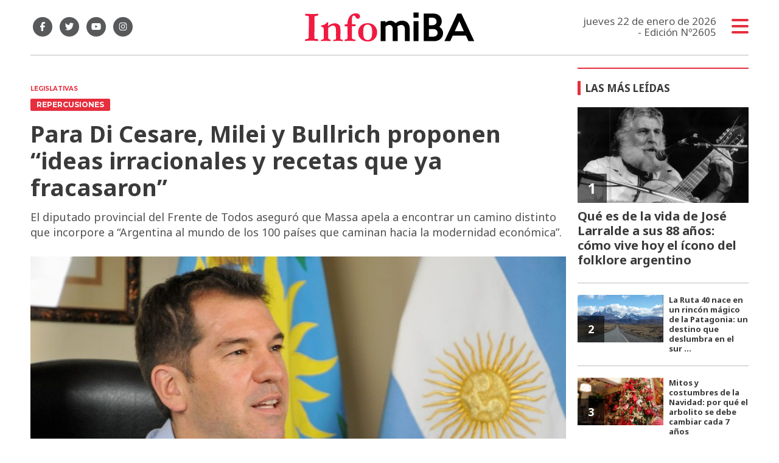

--- FILE ---
content_type: text/html; charset=utf-8
request_url: https://infomiba.com.ar/nota/39087/para-di-cesare-milei-y-bullrich-proponen-ideas-irracionales-y-recetas-que-ya-fracasaron/
body_size: 10609
content:
<!doctype html>
<html class="no-js" lang="es">


<head>
<script async src="https://www.googletagmanager.com/gtag/js?id=UA-85006076-1"></script>
<script>
  window.dataLayer = window.dataLayer || [];
  function gtag(){dataLayer.push(arguments);}
  gtag('js', new Date());
  gtag('config', 'UA-85006076-1');
  gtag('config', 'G-WK15Q80JGN');
</script>
<base href="https://infomiba.com.ar/">
<meta charset="utf-8">
<meta name="viewport"	 content="width=device-width , initial-scale=1, user-scalable=yes, minimum-scale=0.5, maximum-scale=2.0">
<meta name="language" content="es_ES"/>
<meta name="format-detection" content="telephone=no">
<meta name="generator" content="Vork.com.ar 2.0" />
<meta name="robots"	 content="index, follow" />
<meta itemprop="description" name="description" content="El diputado provincial del Frente de Todos aseguró que Massa apela a encontrar un camino distinto que incorpore a “Argentina al mundo de los 100 pa" />
<meta itemprop="keywords" name="keywords"content="Para, Di, Cesare,, Milei, y, Bullrich, proponen, “ideas, irracionales, y, recetas, que, ya, fracasaron”" />


<!-- Twitter Card data -->
<meta name="twitter:card" content="summary">
<meta name="twitter:site" content="@infomiba">
<meta name="twitter:title" content="Para Di Cesare, Milei y Bullrich proponen “ideas irracionales y recetas que ya fracasaron” - Infomiba">
<meta name="twitter:description" content="El diputado provincial del Frente de Todos aseguró que Massa apela a encontrar un camino distinto que incorpore a “Argentina al mundo de los 100 pa">
<meta name="twitter:creator" content="@infomiba">
<meta name="twitter:image" content="https://infomiba.com.ar/uploads/noticias/2/2023/10/20231003183927_di-cesare.jpg">

<!-- Open Graph data -->
<meta property="og:title" content="Para Di Cesare, Milei y Bullrich proponen “ideas irracionales y recetas que ya fracasaron” - Infomiba" />
<meta property="og:type" content="article" />
<meta property="og:url" content="https://infomiba.com.ar/nota/39087/para-di-cesare-milei-y-bullrich-proponen-ideas-irracionales-y-recetas-que-ya-fracasaron/" />
<meta property="og:image" content="https://infomiba.com.ar/uploads/noticias/2/2023/10/20231003183927_di-cesare.jpg" />
<meta property="og:description" content="El diputado provincial del Frente de Todos aseguró que Massa apela a encontrar un camino distinto que incorpore a “Argentina al mundo de los 100 pa" />
<meta property="og:site_name" content="Infomiba" />
<meta property="og:locale" content="es_LA" />

<meta name="news_keywords" content="Para, Di, Cesare,, Milei, y, Bullrich, proponen, “ideas, irracionales, y, recetas, que, ya, fracasaron”" />
<meta property="article:tag" content="Para, Di, Cesare,, Milei, y, Bullrich, proponen, “ideas, irracionales, y, recetas, que, ya, fracasaron”">
<meta property="article:section" content="Legislativas">

  <link rel="canonical" href="https://infomiba.com.ar/nota/39087/para-di-cesare-milei-y-bullrich-proponen-ideas-irracionales-y-recetas-que-ya-fracasaron/">

<link rel="stylesheet" href="./js/owlcarousel/assets/owl.carousel.min_1744833020.min.css"> 
<link rel="stylesheet" href="./js/owlcarousel/assets/owl.theme.default.min_1744833022.min.css"> 

<link rel="shortcut icon" href="./uploads/cliente/favicon/20210212094714_infomiba-favicon.png" type="image/png">
<link rel="apple-touch-icon-precomposed" href="./uploads/cliente/touch-icons/apple-touch-icon-precomposed/20210212094714_infomiba-favicon.png">
<link rel="apple-touch-icon-precomposed" sizes="72x72" href="./uploads/cliente/touch-icons/apple-touch-icon-72x72-precomposed/20210212094714_infomiba-favicon.png">
<link rel="apple-touch-icon-precomposed" sizes="76x76" href="./uploads/cliente/touch-icons/apple-touch-icon-76x76-precomposed/20210212094714_infomiba-favicon.png">
<link rel="apple-touch-icon-precomposed" sizes="114x114" href="./uploads/cliente/touch-icons/apple-touch-icon-114x114-precomposed/20210212094714_infomiba-favicon.png">
<link rel="apple-touch-icon-precomposed" sizes="120x120" href="./uploads/cliente/touch-icons/apple-touch-icon-120x120-precomposed/20210212094714_infomiba-favicon.png">
<link rel="apple-touch-icon-precomposed" sizes="152x152" href="./uploads/cliente/touch-icons/apple-touch-icon-152x152-precomposed/20210212094714_infomiba-favicon.png">
<link rel="apple-touch-icon-precomposed" sizes="144x144" href="./uploads/cliente/touch-icons/apple-touch-icon-144x144-precomposed/20210212094714_infomiba-favicon.png">
<link rel="apple-touch-icon" href="./uploads/cliente/touch-icons/touch-icon-192x192/20210212094714_infomiba-favicon.png">
<link rel="stylesheet" href="./style/dist/style_1744832026.min.css"> 
<link href="https://fonts.googleapis.com/css?family=Noto+Sans:regular,700" rel="stylesheet">
<link href="https://fonts.googleapis.com/css?family=Montserrat:regular,700" rel="stylesheet">

 <style>
 .ftitulo{ font-family: Noto Sans, sans-serif; }
 .ftitulo.bold, .ftitulo .bold{ font-weight: 700; }
 .fparrafo{ font-family: Montserrat, sans-serif; }
 </style>
<script src="https://code.jquery.com/jquery-3.3.1.js"  integrity="sha256-2Kok7MbOyxpgUVvAk/HJ2jigOSYS2auK4Pfzbm7uH60="  crossorigin="anonymous"></script>
<title>Para Di Cesare, Milei y Bullrich proponen “ideas irracionales y recetas que ya fracasaron” - Infomiba</title>

  <meta http-equiv="refresh" content="1800 ">

<link rel="stylesheet" href="./style/dist/selection-sharer_1744832025.min.css"> 

		<link rel="amphtml" href="https://infomiba.com.ar/amp/39087/para-di-cesare-milei-y-bullrich-proponen-ideas-irracionales-y-recetas-que-ya-fracasaron/">
	

	<script type="application/ld+json">
	{
	  "@context": "http://schema.org",
	  "@type": "NewsArticle",
	  "mainEntityOfPage": {
	    "@type": "WebPage",
	    "@id": "https://infomiba.com.ar/nota/39087/para-di-cesare-milei-y-bullrich-proponen-ideas-irracionales-y-recetas-que-ya-fracasaron/"
	  },
	  "articleSection" : "Legislativas",
	  "headline": "Para Di Cesare, Milei y Bullrich proponen “ideas irracionales y recetas que ya fracasaron” - Infomiba",
	  "image": [
	    "https://infomiba.com.ar/uploads/noticias/2/2023/10/20231003183927_di-cesare.jpg"
	   ],
	  "datePublished": "2026-01-22T14:59:51-03:00",
	   "publisher": {
	      "@type": "Organization",
	      "name": "	https://infomiba.com.ar/nota/39087/para-di-cesare-milei-y-bullrich-proponen-ideas-irracionales-y-recetas-que-ya-fracasaron/",
	      "logo": {
	        "@type": "ImageObject",
	        "url": "	",
	        "width": 214,
	        "height": 60
	      },
	  "description": "El diputado provincial del Frente de Todos aseguró que Massa apela a encontrar un camino distinto que incorpore a “Argentina al mundo de los 100 pa"
	}
	</script>

	<script src="https://cdn.onesignal.com/sdks/OneSignalSDK.js" async=""></script>
	<script>
	window.OneSignal = window.OneSignal || [];
	OneSignal.push(function() {
		OneSignal.init({
		appId: "c7395f7f-8ddd-4361-811e-19a1298a2e4d",
		});
	});
	</script>

</head>
<!--                            
                               ====                         
                            =========                       
                        ====        ===                     
                     ====    +++++   ====                   
                   ===    ++++++++++   ===                  
                   ===   ++++++++++++    ===                
                    ===    +++++++++    ======              
                     ===    +++++     ==========            
                      ====        =====       ====    
                        ===    =====     +++    ====  
                        =========     ++++++++    ==== 
                        =======     ++++++++++++    ===
                      =========    +++++++++++++++    ===
                   =====     ====    +++++++++++++    ====
               ======         ====    ++++++++++      ====
            ======     ++++     ===    ++++++      ======
          =====      ++++++++    ====           ======
         ====     ++++++++++++    ====        ======
        ====     ++++++++++++++     ====   ======
        =====    +++++++++++++++    ===========
         ====    +++++++++++++     ========
          ====    ++++++++++       =====
           ====     ++++++       ======
            ====     +++       ======
             ====           ======
              ====        ======
               =====   =======
                ===========
                 ========            
                                                                        
 
 =============================================================================
 diseño y programación
 http://www.vork.com.ar
 info@vork.com.ar
 
 --><script>
var openX=false;
function buscarMob(){
  if(openX==false){
	$('#buscador-mobile').attr('class', 'ani-buscador-mostrar');
	$('#buscador-mobile').show();
	openX=true;
  }else{
	$('#buscador-mobile').attr('class', 'ani-buscador-ocultar');
	openX=false;
  }
}
</script>

<body class="bgbody nota">
	<section class="ftitulo">
		<header class="posf top left right z999" id="header_vorknews">
			<div class="boxed auto pr10 pt17 pb15 pt-md-20 pb-md-20 bgwhite">
				<div class="row">
					<div class="col-sm-4 tal modulo_redes_sociales align-middle dn db-md">
						<div class="w100p h100p vertical-center">
							<div class="links_redes_sociales">
			<a class="dib" href="https://www.facebook.com/infomiba/" target="_blank">
		<span class="fa-stack fa-md mr dib">
		  <i class="fas ctext  fa-circle fa-stack-2x"></i>
		  <i class="fab cwhite fa-facebook-f fa-stack-1x fz15"></i>
		</span>
	</a>
	
		<a class="dib" href="https://twitter.com/Infomiba" target="_blank">
		<span class="fa-stack fa-md mr dib">
		  <i class="fas ctext fa-circle fa-stack-2x"></i>
		  <i class="fab cwhite fa-twitter fa-stack-1x fz15"></i>
		</span>
	</a>
	
		<a class="dib" href="https://www.youtube.com/channel/UCpcix_MqheaQRN4GQaGk_6Q" target="_blank">
		<span class="fa-stack fa-md mr dib">
		  <i class="fas ctext fa-circle fa-stack-2x"></i>
		  <i class="fab cwhite fa-youtube fa-stack-1x fz15"></i>
		</span>
	</a>
	
		<a class="dib" href="https://www.instagram.com/infomiba/" target="_blank">
		<span class="fa-stack fa-md mr dib">
		  <i class="fas ctext fa-circle fa-stack-2x"></i>
		  <i class="fab cwhite fa-instagram fa-stack-1x fz15"></i>
		</span>
	</a>
	</div>
						</div>
					</div>
					<div class="col-7 col-sm-4 modulo_logo">
						<div class="w100p vertical-center horizontal-center">
							<a href="./" class="w100p logo db tac-md">
								<img src="./uploads/cliente/marca/20210209112450_logoinfomiba.svg" width="280" class="maw100pc" alt="Infomiba">
							</a>
						</div>
					</div>
					<div class="col-5 db dn-md">
						<div class="row">
							<div class="col-6 tac mt3">
								<div class="buscador">
										<a href="javascript:;" onclick="buscarMob()"><i class="fa fa-search fz20" aria-hidden="true"></i></a>
								</div>
							</div>
							<div class="col-6 tac mt3">
								<div class="menu-button">
								<a href="javascript:;" class="dib muestra_menu tar last-xs">
									<i class="fa fa-bars cprincipal fz20"></i>
								</a>
								</div>
							</div>
						</div>
					</div>
					<div class="col-4 col-sm-4 align-middle dn df-md">
						<div class="vertical-center horizontal-end">
							<div class="ftitulo tar w100p fz17 lh18 ctext mr25">
								<span class="capitalize">jueves 22 de enero de 2026</span> <br> - Edición Nº2605							</div>
							<div class="menu-button">
								<a href="javascript:;" class="dib muestra_menu tar last-xs">
									<i class="fa fa-bars fa-2x cprincipal"></i>
								</a>
							</div>
						</div>
					</div>
				</div>
				<div class="row" id="buscador-mobile" style="display:none;">
					<div class="col dn-md p0" style="position:fixed;width:100%;margin-top:15px;">
						<div id="search" class="" >
	<form action="./resultados/" class="posr"  method="get" novalidate="novalidate" class="form-buscador" style="width:100%;">
		<input type="text" placeholder="Buscar" class="fz11 ftitulo bgwhite p10 pt15 pb15" name="q" required="required" style="color: rgb(153, 153, 153);"><a href="javascript:;" class="posa top right mr8 mt12 ctextlight" id="boton-buscador"><i class="fa fa-search"></i></a>
	</form>
</div>

<script src="./js/vorkform/vorkform_1744832056.min.js"></script> 

<script>
$(function() {
	var form = $('.form-buscador');

	form.each(function(index) {
		$(this).vorkForm({
			sendMethod:   "submit",             			submitButton: "#boton-buscador", 			onErrors: function(m) {
			}
		});
	});
});
</script>
					</div>
				</div>
			</div>
			<div class="w100p z999 bgwhite" id="menu_header_fixed">
	<div class="boxed auto w100p">
		<div class="menu-fixed mb bdtextlight bdt">
			<nav id="menu_header_vorknews" class="fparrafo fwb fz14 lh35 ttu w100p lsn tal tac-md">
	<ul class="lsn">
		<li class="bdtextlight bdb pt3 pb3">
			<a class="tdn btn-principal db  " href="./">Inicio</a>
		</li>
				<li class="bdtextlight bdb pt3 pb3 ">
			<a class="tdn btn-principal db " href="./seccion/provincia/">Provincia</a>
					</li>
				<li class="bdtextlight bdb pt3 pb3 ">
			<a class="tdn btn-principal db " href="./seccion/municipios/">Municipios</a>
					</li>
				<li class="bdtextlight bdb pt3 pb3 ">
			<a class="tdn btn-principal db " href="./seccion/pais/">País</a>
					</li>
				<li class="bdtextlight bdb pt3 pb3 ">
			<a class="tdn btn-principal db active" href="./seccion/legislativas/">Legislativas</a>
					</li>
				<li class="bdtextlight bdb pt3 pb3 ">
			<a class="tdn btn-principal db " href="./seccion/agro/">Agro</a>
					</li>
				<li class="bdtextlight bdb pt3 pb3 ">
			<a class="tdn btn-principal db " href="./seccion/gremios/">Gremios</a>
					</li>
				<li class="bdtextlight bdb pt3 pb3 ">
			<a class="tdn btn-principal db " href="./seccion/salud-y-estetica/">Salud y Estética</a>
					</li>
				<li class="bdtextlight bdb pt3 pb3 ">
			<a class="tdn btn-principal db " href="./seccion/notas-de-opinion/">Notas de opinión</a>
					</li>
				<li class="bdtextlight bdb pt3 pb3 ">
			<a class="tdn btn-principal db " href="./seccion/gastronomia-y-turismo/">Gastronomía y Turismo</a>
					</li>
				<li class="bdtextlight bdb pt3 pb3 ">
			<a class="tdn btn-principal db " href="./seccion/detodounpoco/">#DeTodoUnPoco</a>
					</li>
			</ul>
</nav>		</div>
		<div class="buscador-header mb40 mt40 dn db-md">
			<div id="search" class="">
	<form action="./resultados/" class="posr"  method="get" novalidate="novalidate" class="form-buscador">
		<input type="text" placeholder="Buscar" class="fz11 ftitulo bgwhite p10 pt15 pb15" name="q" required="required" style="color: rgb(153, 153, 153);"><a href="javascript:;" class="posa top right mr8 mt12 ctextlight" id="boton-buscador"><i class="fa fa-search"></i></a>
	</form>
</div>


<script>
$(function() {
	var form = $('.form-buscador');

	form.each(function(index) {
		$(this).vorkForm({
			sendMethod:   "submit",             			submitButton: "#boton-buscador", 			onErrors: function(m) {
			}
		});
	});
});
</script>
		</div>
		<div class="tac mb40">
			<div class="links_redes_sociales">
			<a class="dib" href="https://www.facebook.com/infomiba/" target="_blank">
		<span class="fa-stack fa-md mr dib">
		  <i class="fas cprincipal  fa-circle fa-stack-2x"></i>
		  <i class="fab cwhite fa-facebook-f fa-stack-1x fz15"></i>
		</span>
	</a>
	
		<a class="dib" href="https://twitter.com/Infomiba" target="_blank">
		<span class="fa-stack fa-md mr dib">
		  <i class="fas cprincipal fa-circle fa-stack-2x"></i>
		  <i class="fab cwhite fa-twitter fa-stack-1x fz15"></i>
		</span>
	</a>
	
		<a class="dib" href="https://www.youtube.com/channel/UCpcix_MqheaQRN4GQaGk_6Q" target="_blank">
		<span class="fa-stack fa-md mr dib">
		  <i class="fas cprincipal fa-circle fa-stack-2x"></i>
		  <i class="fab cwhite fa-youtube fa-stack-1x fz15"></i>
		</span>
	</a>
	
		<a class="dib" href="https://www.instagram.com/infomiba/" target="_blank">
		<span class="fa-stack fa-md mr dib">
		  <i class="fas cprincipal fa-circle fa-stack-2x"></i>
		  <i class="fab cwhite fa-instagram fa-stack-1x fz15"></i>
		</span>
	</a>
	</div>
		</div>
		<div class="tac">
			<a href="https://www.vorknews.com.ar/" target="_blank" class="vork mt-md-15" ><img src="./images/vork_logo.svg" width="100" class="vam" alt="Vorknews Sistema para diarios online" /></a>
		</div>
	</div>
</div>
		</header>
<div class="bgcaja boxed auto">
	<section id="contenido" class="pb20">
		<hr class="bdt bdtextlight pb">
		<div class="row">
			<div id="columna-noticia-1" class="col-12 col-md-9">
								<div class="row">
					<div class="pb3p pt3p pt-md-0 col-12 nota-encabezado">
						<h4 class="fparrafo cprincipal bold fz10 lh15 ttu mb5 dn db-md">Legislativas</h4>
						<h3 class="fparrafo cwhite bgprincipal bdrs dib pt2 pb2 pl10 pr10 bold fz12 lh16 ttu mb15">Repercusiones</h3>
						<h1 class="ftitulo ctitle mb15 bold fz38 lh44">Para Di Cesare, Milei y Bullrich proponen “ideas irracionales y recetas que ya fracasaron”</h1>
						<h2 class="ftitulo cbajada fz18 lh25">El diputado provincial del Frente de Todos aseguró que Massa apela a encontrar un camino distinto que incorpore a “Argentina al mundo de los 100 países que caminan hacia la modernidad económica”.</h2>
					</div>
											<div class="col-12">
							<div class="owl-carousel owl-theme posr carousel-nota">
																							    <div class="item">
										<img src="./uploads/noticias/5/2023/10/20231003183927_di-cesare.jpg" class="maw100pc" alt="">
																			</div>
															</div>
						</div>
									</div>
				<div class="row vertical-center mb20 mt10">
					<div class="col-12  dn db-md ">
						<hr class="bdt bdtextlight pb12">
					</div>
					<div class="col-12  col-sm-3 tac tal-md ">
											</div>
					<div class="col-12 col-sm-9 fz10 lh12 tac tar-md mb10 mb-md-0">
						<div class="sharethis-inline-share-buttons"></div>
					</div>
					<div class="col-12 dn db-md ">
						<hr class="bdb bdtextlight pb12">
					</div>
				</div>
												<div class="row">
					<div class="col-12 col-md-offset-2 col-md-10 ftitulo ctitle fz16 lh28 mb30">
						<div class="wysiwyg mb15">
							<p style="margin-bottom:13px">El diputado provincial del Frente de Todos, Germ&aacute;n Di Cesare, se refiri&oacute; al debate presidencial del domingo pasado, y manifest&oacute;: <span style="color:#ffffff;"><span style="background-color:#000000;">&ldquo;Qued&oacute; claro qui&eacute;nes son los que proponen recetas que ya fracasaron en el pasado o ideas irracionales que no funcionan en ning&uacute;n pa&iacute;s del mundo&rdquo;.</span></span></p>

<blockquote class="twitter-tweet">
<p dir="ltr" lang="es">Qued&oacute; claro qui&eacute;nes son los que proponen recetas que ya fracasaron en el pasado o ideas irracionales que no funcionan en ning&uacute;n pa&iacute;s del mundo, y quien propone una Argentina con desarrollo, trabajo e ideas innovadoras.<br />
<br />
Qued&oacute; claro que Sergio Massa es <a href="https://twitter.com/hashtag/MejorParaLaArgentina?src=hash&amp;ref_src=twsrc%5Etfw">#MejorParaLaArgentina</a> <a href="https://t.co/zXr7PBm1em">pic.twitter.com/zXr7PBm1em</a></p>
&mdash; Germ&aacute;n Di Cesare (@Germandicesare) <a href="https://twitter.com/Germandicesare/status/1709225658998513802?ref_src=twsrc%5Etfw">October 3, 2023</a></blockquote>
<script async src="https://platform.twitter.com/widgets.js" charset="utf-8"></script>

<p>Asimismo, defendi&oacute; la propuesta de Sergio Massa de incorporar a la Argentina al mundo de los 100 pa&iacute;ses que caminan hacia la modernidad econ&oacute;mica. <span style="color:#ffffff;"><span style="background-color:#000000;">&ldquo;Nuestro candidato propone una Argentina con desarrollo, trabajo e ideas innovadoras&rdquo;</span></span>, recalc&oacute;.</p>

<p style="margin-bottom:13px">El legislador tambi&eacute;n coincidi&oacute; con el actual ministro de Econom&iacute;a en lograr un equilibrio fiscal y acumulaci&oacute;n de reservas, pero &ldquo;no rifando nuestra moneda y poniendo otra bandera en el Banco Central&rdquo;. <span style="color:#ffffff;"><span style="background-color:#000000;">&ldquo;Qued&oacute; claro que Sergio Massa es mejor para la Argentina&rdquo;</span></span>, remat&oacute; criticando la idea de dolarizaci&oacute;n de Javier Milei. &nbsp;</p>						</div>
						
 <div id="modulo_banners_bajo_noticia" class="mb15  ">
	 
				</div>
													<div class="tags bdtb bdtextlight pt15 pb15 mt20 mb20">
								<h2 class="ctitle fz18 lh21 bold ftitulo ttu mb15">Temas de esta nota:</h2>
								<a href="./tag/142/sergio massa" class="fz12 lh18 cprincipal ftitulo bdprincipal bd2 pl5 pr5 pt5 pb5 mb5 dib mr10 bold tag">SERGIO MASSA</a><a href="./tag/701/debate presidencial" class="fz12 lh18 cprincipal ftitulo bdprincipal bd2 pl5 pr5 pt5 pb5 mb5 dib mr10 bold tag">DEBATE PRESIDENCIAL</a><a href="./tag/1497/germán di cesare" class="fz12 lh18 cprincipal ftitulo bdprincipal bd2 pl5 pr5 pt5 pb5 mb5 dib mr10 bold tag">GERMáN DI CESARE</a><a href="./tag/21532/elecciones" class="fz12 lh18 cprincipal ftitulo bdprincipal bd2 pl5 pr5 pt5 pb5 mb5 dib mr10 bold tag">ELECCIONES</a><a href="./tag/149335/unión por la patria" class="fz12 lh18 cprincipal ftitulo bdprincipal bd2 pl5 pr5 pt5 pb5 mb5 dib mr10 bold tag">UNIóN POR LA PATRIA</a>							</div>
													<section id="facebook_comments">
				<h2 class="ctitle fz18 bold ftitulo lh21 mb15">OPINÁ, DEJÁ TU COMENTARIO:</h2>
		<div class="fb-comments" data-href="https://infomiba.com.ar/nota/39087/para-di-cesare-milei-y-bullrich-proponen-ideas-irracionales-y-recetas-que-ya-fracasaron/" data-width="auto" data-num-posts="7"></div>
	</section>
					</div>
					<div class="col-12">
												<section id="mas-noticias" class="">
							<span class="ctitle fz18 bold ftitulo lh21 mt3p db ttu mb15 pb5 bdtextlight bdb">Más Noticias</span>
														<div class="row dn df-md">
																	<div class="col-12 col-md-4">
										<article class="noticia-2 has_image ">
	<a href="./nota/54352/cruces-y-acusaciones-por-la-conduccion-del-hospital-del-bicentenario-de-ituzaingo/" class="db">
		<figure class="posr">
			<div class="ovh posr">
				<figure class="ovh">
					<img src="./uploads/noticias/2/2026/01/20260122125820_pmblm6bm.jpg" alt="Cruces y acusaciones por la conducción del Hospital del Bicentenario de Ituzaingó">
				</figure>
									<div class="volanta posa z9 left right">
						<div class="ftitulo fz10 lh14 pt5 pb5 pl10 pr10 ttu dib cwhite fwb bgprincipal bdrs fparrafo">polémica</div>
					</div>
							</div>
     </figure>
		<div class="texto pt10">
			<h2 class="ftitulo ctitle fz20 lh24 bold mb15">Cruces y acusaciones por la conducción del Hospital del Bicentenario de Ituzaingó</h2>
		</div>
	</a>
</article>
									</div>
																	<div class="col-12 col-md-4">
										<article class="noticia-2 has_image ">
	<a href="./nota/54351/un-diputado-libertario-ataco-al-cantante-de-no-te-va-gustar-y-desato-una-polemica-con-uruguay/" class="db">
		<figure class="posr">
			<div class="ovh posr">
				<figure class="ovh">
					<img src="./uploads/noticias/2/2026/01/72fab0cba71a7fcc3fcf25e12b313582e1aa938f.jpg" alt="Un diputado libertario atacó al cantante de No Te Va Gustar y desató una polémica con Uruguay">
				</figure>
									<div class="volanta posa z9 left right">
						<div class="ftitulo fz10 lh14 pt5 pb5 pl10 pr10 ttu dib cwhite fwb bgprincipal bdrs fparrafo">polémica en x</div>
					</div>
							</div>
     </figure>
		<div class="texto pt10">
			<h2 class="ftitulo ctitle fz20 lh24 bold mb15">Un diputado libertario atacó al cantante de No Te Va Gustar y desató una polémica con Uruguay</h2>
		</div>
	</a>
</article>
									</div>
																	<div class="col-12 col-md-4">
										<article class="noticia-2 has_image ">
	<a href="./nota/54350/la-soberania-no-se-negocia-un-gesto-del-embajador-argentino/" class="db">
		<figure class="posr">
			<div class="ovh posr">
				<figure class="ovh">
					<img src="./uploads/noticias/2/2026/01/20260122113755_ian.jpg" alt="La soberanía no se negocia: un gesto del embajador argentino">
				</figure>
									<div class="volanta posa z9 left right">
						<div class="ftitulo fz10 lh14 pt5 pb5 pl10 pr10 ttu dib cwhite fwb bgprincipal bdrs fparrafo">POLÍTICA</div>
					</div>
							</div>
     </figure>
		<div class="texto pt10">
			<h2 class="ftitulo ctitle fz20 lh24 bold mb15">La soberanía no se negocia: un gesto del embajador argentino</h2>
		</div>
	</a>
</article>
									</div>
															</div>
							<div class="row df dn-md">
																	<div class="col-12">
										<div class="bdb bdtextlight pb mb">
											<article class="noticia-6 has_image ">
	<a href="./nota/54352/cruces-y-acusaciones-por-la-conduccion-del-hospital-del-bicentenario-de-ituzaingo/" class="db">
		<div class="row">
			<div class="col-4 mb5 mb-md-0">
				<figure class="posr">
					<div class="ovh">
						<img src="./uploads/noticias/6/2026/01/20260122125820_pmblm6bm.jpg" alt="Cruces y acusaciones por la conducción del Hospital del Bicentenario de Ituzaingó">
					</div>
				</figure>
			</div>
			<div class="col-8 pl-md-0 texto">
				<h3 class="fparrafo cprincipal fz10 lh14 ttu">polémica</h3>
				<h2 class="ftitulo bold ctitle fz14 lh18">Cruces y acusaciones por la conducción del Hospital del Bicentenario de Ituzaingó</h2>
			</div>
		</div>
	</a>
</article>										</div>
									</div>
																	<div class="col-12">
										<div class="bdb bdtextlight pb mb">
											<article class="noticia-6 has_image ">
	<a href="./nota/54351/un-diputado-libertario-ataco-al-cantante-de-no-te-va-gustar-y-desato-una-polemica-con-uruguay/" class="db">
		<div class="row">
			<div class="col-4 mb5 mb-md-0">
				<figure class="posr">
					<div class="ovh">
						<img src="./uploads/noticias/6/2026/01/72fab0cba71a7fcc3fcf25e12b313582e1aa938f.jpg" alt="Un diputado libertario atacó al cantante de No Te Va Gustar y desató una polémica con Uruguay">
					</div>
				</figure>
			</div>
			<div class="col-8 pl-md-0 texto">
				<h3 class="fparrafo cprincipal fz10 lh14 ttu">polémica en x</h3>
				<h2 class="ftitulo bold ctitle fz14 lh18">Un diputado libertario atacó al cantante de No Te Va Gustar y desató una polémica con Uruguay</h2>
			</div>
		</div>
	</a>
</article>										</div>
									</div>
																	<div class="col-12">
										<div class="bdb bdtextlight pb mb">
											<article class="noticia-6 has_image ">
	<a href="./nota/54350/la-soberania-no-se-negocia-un-gesto-del-embajador-argentino/" class="db">
		<div class="row">
			<div class="col-4 mb5 mb-md-0">
				<figure class="posr">
					<div class="ovh">
						<img src="./uploads/noticias/6/2026/01/20260122113755_ian.jpg" alt="La soberanía no se negocia: un gesto del embajador argentino">
					</div>
				</figure>
			</div>
			<div class="col-8 pl-md-0 texto">
				<h3 class="fparrafo cprincipal fz10 lh14 ttu">POLÍTICA</h3>
				<h2 class="ftitulo bold ctitle fz14 lh18">La soberanía no se negocia: un gesto del embajador argentino</h2>
			</div>
		</div>
	</a>
</article>										</div>
									</div>
															</div>
						</section>
						
 <div id="modulo_banners_bajo_relacionadas" class="mb15  ">
	 
				</div>
						
 <div id="modulo_banners_bajo_comentarios" class="mb15  ">
	 
				</div>
					</div>
				</div>
			</div>
			<div id="columna-noticia-2" class="col-12 col-md-3">
				<div class="dn db-md">
					  <section class="notas-mas-leidas notas-mas-leidas--nota bdprincipal bdt2 pt20 mb20 posr">
    <h2 class="ftitulo fwb fz17 lh23 ctitle ttu mb20 bdprincipal bdl5 pl8">Las más leídas</h2>
    <div class="">
                      <div class="bdb bdtextlight pb20 mb">
                      <article class="noticia-5 has_image ">
	<a href="./nota/53420/que-es-de-la-vida-de-jose-larralde-a-sus-88-anos-como-vive-hoy-el-icono-del-folklore-argentino/" class="db">
		<figure class="posr ovh mb10">
			<img src="./uploads/noticias/3/2025/11/20251127151918_yyum1n6iu-2000x1500-1.jpg" class="maw100pc" alt="">
							<div class="fz24 lh28 p10 pl17 pr17 ttu dib posa cwhite fwb left bottom indice ftitulo z9">1</div>
					</figure>
		<div class="texto">
			<h3 class="fparrafo ttu cprincipal fz10 lh14"></h3>
			<h2 class="ftitulo fwb ctitle fz20 lh24 mb5">Qué es de la vida de José Larralde a sus 88 años: cómo vive hoy el ícono del folklore argentino</h2>
		</div>
	</a>
</article>
                  </div>
                      <div class="bdb bdtextlight pb20 mb">
                      <article class="noticia-08 has_image ">
	<a href="./nota/53386/la-ruta-40-nace-en-un-rincon-magico-de-la-patagonia-un-destino-que-deslumbra-en-el-sur-argentino/" class="db">
		<div class="row">
			<div class="col-6 pr-md-0 mb5 mb-md-0">
				<figure class="posr">
					<div class="ovh">
						<img src="./uploads/noticias/3/2025/11/20251126165836_saludos-a-argentina-adelante.jpg" alt="La Ruta 40 nace en un rincón mágico de la Patagonia: un destino que deslumbra en el sur argentino">
                          <div class="fz18 lh24 p10 pl17 pr17 ttu dib posa cwhite fwb left bottom indice ftitulo z9">2</div>
            					</div>
				</figure>
			</div>
			<div class="col-6 texto">
				<h2 class="ftitulo bold ctitle fz13 lh16">La Ruta 40 nace en un rincón mágico de la Patagonia: un destino que deslumbra en el sur ...</h2>
			</div>
		</div>
	</a>
</article>                  </div>
                      <div class="bdb bdtextlight pb20 mb">
                      <article class="noticia-08 has_image ">
	<a href="./nota/53570/mitos-y-costumbres-de-la-navidad-por-que-el-arbolito-se-debe-cambiar-cada-7-anos/" class="db">
		<div class="row">
			<div class="col-6 pr-md-0 mb5 mb-md-0">
				<figure class="posr">
					<div class="ovh">
						<img src="./uploads/noticias/3/2025/12/20251205154810_dmara-navidad-oct-12-053.jpg" alt="Mitos y costumbres de la Navidad: por qué el arbolito se debe cambiar cada 7 años">
                          <div class="fz18 lh24 p10 pl17 pr17 ttu dib posa cwhite fwb left bottom indice ftitulo z9">3</div>
            					</div>
				</figure>
			</div>
			<div class="col-6 texto">
				<h2 class="ftitulo bold ctitle fz13 lh16">Mitos y costumbres de la Navidad: por qué el arbolito se debe cambiar cada 7 años</h2>
			</div>
		</div>
	</a>
</article>                  </div>
                      <div class="bdb bdtextlight pb20 mb">
                      <article class="noticia-08 has_image ">
	<a href="./nota/53682/feriado-de-carnaval-2026-en-argentina-cuando-es-que-dias-cae-y-como-sera-el-primer-fin-de-semana-largo-del-ano/" class="db">
		<div class="row">
			<div class="col-6 pr-md-0 mb5 mb-md-0">
				<figure class="posr">
					<div class="ovh">
						<img src="./uploads/noticias/3/2025/12/20251212142509_carnaval-de-gualeguaychu-1958986.jpg" alt="Feriado de Carnaval 2026 en Argentina: cuándo es, qué días cae y cómo será el primer fin de semana largo del año">
                          <div class="fz18 lh24 p10 pl17 pr17 ttu dib posa cwhite fwb left bottom indice ftitulo z9">4</div>
            					</div>
				</figure>
			</div>
			<div class="col-6 texto">
				<h2 class="ftitulo bold ctitle fz13 lh16">Feriado de Carnaval 2026 en Argentina: cuándo es, qué días cae y cómo será el primer ...</h2>
			</div>
		</div>
	</a>
</article>                  </div>
                      <div class="bdb bdtextlight pb20 mb">
                      <article class="noticia-08 has_image ">
	<a href="./nota/53523/es-ley-el-plan-de-financiamiento-de-kicillof/" class="db">
		<div class="row">
			<div class="col-6 pr-md-0 mb5 mb-md-0">
				<figure class="posr">
					<div class="ovh">
						<img src="./uploads/noticias/3/2025/12/20251204021345_whatsapp-image-2025-12-04-at-02-13-13.jpg" alt="Es ley el plan de financiamiento de Kicillof">
                          <div class="fz18 lh24 p10 pl17 pr17 ttu dib posa cwhite fwb left bottom indice ftitulo z9">5</div>
            					</div>
				</figure>
			</div>
			<div class="col-6 texto">
				<h2 class="ftitulo bold ctitle fz13 lh16">Es ley el plan de financiamiento de Kicillof</h2>
			</div>
		</div>
	</a>
</article>                  </div>
          </div>
  </section>
				</div>
				<div class="ovh dn db-md">
					<a class="twitter-timeline" data-width="600" data-height="280" href="https://twitter.com/Infomiba?ref_src=twsrc%5Etfw">Tweets by estudioVork</a> <script async src="https://platform.twitter.com/widgets.js" charset="utf-8"></script>				</div>
				<div class="ovh dn db-md">
						<div class="mb">
		<div class="fb-page" data-href="https://www.facebook.com/infomiba/" data-tabs="timeline" data-width="" data-height="400" data-small-header="false" data-adapt-container-width="true" data-hide-cover="false" data-show-facepile="true"><blockquote cite="https://www.facebook.com/vorkestudio/" class="fb-xfbml-parse-ignore"><a href="https://www.facebook.com/vorkestudio/">Vork diseño</a></blockquote></div>	</div>
				</div>
			</div>
		</div>
	</section>
</div>
<footer class="pt20 pb20">
	<div class="auto boxed">
		<div class="bdtextlight bdtb pt40 pb40 mt20 mb20">
			<div class="row vertical-center">
				<div class="col-12 col-md-3">
					<div class="vertical-center">
						<div class="w100p tac pb20 pb-md-0 tal-md">
							<a href="./" class="dib w100p" id="logo"><img src="./uploads/cliente/marca/20210209112450_logoinfomiba.svg" width="100%" alt="Infomiba" ></a>
						</div>
					</div>
				</div>
				<div class="col-12 col-md-7 tac tar-md pb20 pb-md-0">
					<nav class="fz10 ttu">
	</nav>
				</div>
				<div class="col-12 col-md-2 tac tar-md social-container">
					<div class="links_redes_sociales">
			<a class="dib" href="https://www.facebook.com/infomiba/" target="_blank">
		<span class="fa-stack fa-md mr dib">
		  <i class="fas cprincipal  fa-circle fa-stack-2x"></i>
		  <i class="fab cwhite fa-facebook-f fa-stack-1x fz15"></i>
		</span>
	</a>
	
		<a class="dib" href="https://twitter.com/Infomiba" target="_blank">
		<span class="fa-stack fa-md mr dib">
		  <i class="fas cprincipal fa-circle fa-stack-2x"></i>
		  <i class="fab cwhite fa-twitter fa-stack-1x fz15"></i>
		</span>
	</a>
	
		<a class="dib" href="https://www.youtube.com/channel/UCpcix_MqheaQRN4GQaGk_6Q" target="_blank">
		<span class="fa-stack fa-md mr dib">
		  <i class="fas cprincipal fa-circle fa-stack-2x"></i>
		  <i class="fab cwhite fa-youtube fa-stack-1x fz15"></i>
		</span>
	</a>
	
		<a class="dib" href="https://www.instagram.com/infomiba/" target="_blank">
		<span class="fa-stack fa-md mr dib">
		  <i class="fas cprincipal fa-circle fa-stack-2x"></i>
		  <i class="fab cwhite fa-instagram fa-stack-1x fz15"></i>
		</span>
	</a>
	</div>
				</div>
			</div>
		</div>

		<div class="row vertical-center">
			<div class="col-12 col-md-4 mb30">
				<div class="fz10 lh18 ctext db dib-md vam tac tal-md">
					<p>© Copyright 2019 / INFOMIBA.COM.AR / Todos los derechos reservados /<br />
Propietario: Juan Domingo Dib<br />
Director General: Juan Domingo Dib<br />
<span style="font-size:14px;"><strong>Oficina Comercial: <br />
comercial.infomiba@gmail.com</strong><br />
<strong>Redacción:<br />
infomibaportaldenoticias@gmail.com</strong><br />
<strong>2214184801</strong></span><br />
Argentina</p>				</div>
			</div>
			<div class="col-12 col-md-4 mb30 tac">
				<div class="fz10 lh18 ctext db dib-md vam  tal-md">
					<a href="https://fomeb.com.ar/" target="_blank"><img src="./images/FOMEB-Logo.svg" alt="" width="200"></a>
				</div>
			</div>
			<div class="col-12 col-md-4 tac tar-md vam">
				<a href="https://www.vorknews.com.ar/" target="_blank" class="vork mt-md-15" ><img src="./images/vork_logo.svg" width="100" class="vam" alt="Vorknews Sistema para diarios online" /></a>
			</div>
		</div>
	</div>

</footer>

</section>
			<script>
			gtag('event', 'Legislativas', {
		      'event_category': 'Seccion',
		      'event_label': 'https://infomiba.com.ar/nota/39087/para-di-cesare-milei-y-bullrich-proponen-ideas-irracionales-y-recetas-que-ya-fracasaron/'
		    });
		</script>
	<link rel="stylesheet" href="./js/fancybox/dist/fancybox_1744832983.min.css"> 
<script src="./js/fancybox/dist/fancybox_1744832983.min.js"></script> 
<!--.container -->
3<script src="./js/menu_vorknews_1744831979.min.js"></script> 
<script src="./js/functions_1744831977.min.js"></script> 
<script src="./js/carousels_1744831975.min.js"></script> 
<div id="fb-root"></div>
<script>(function(d, s, id) {
  var js, fjs = d.getElementsByTagName(s)[0];
  if (d.getElementById(id)) return;
  js = d.createElement(s); js.id = id;
  js.src = "//connect.facebook.net/es_ES/sdk.js#xfbml=1&version=v2.7&appId=131595083601066";
  fjs.parentNode.insertBefore(js, fjs);
}(document, 'script', 'facebook-jssdk'));</script>
<script type="text/javascript" src="./js/owlcarousel/owl.carousel.js"></script>
  <script type="text/javascript">
    $(document).ready(function() {
      $('body.nota .owl-carousel, body.page .owl-carousel').owlCarousel({
        loop:true,
        margin:1,
        nav: true,
        dots: false,
        items: 1,
      });
    });
  </script>

<script type='text/javascript' src='https://platform-api.sharethis.com/js/sharethis.js#property=62bf039ffb83940012204142&product=sop' async='async'></script>


<script src="./js/fontawesome/js/all.min.js" crossorigin="anonymous"></script>


</body>
</html>
